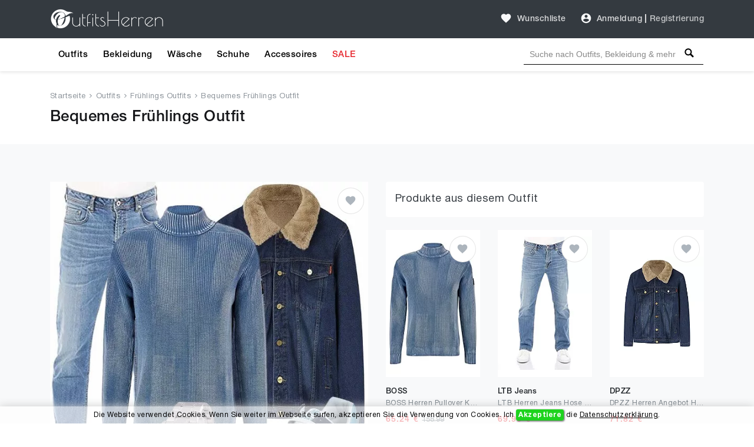

--- FILE ---
content_type: text/html; charset=UTF-8
request_url: https://outfitsherren.de/outfit/fruehlings-bequemes-fruehlings-outfit-1033
body_size: 11242
content:
<!DOCTYPE html>
<html lang="de">
<head>
    <meta charset="UTF-8" />
    <meta name="viewport" content="width=device-width, initial-scale=1" />
    <title>Bequemes Frühlings Outfit auf OutfitsHerren.de | Frühlings Outfits Herren</title>
    <meta name="description" content="Bequemes Bequemes Frühlings Outfit mit Pullover & Strickmode und Jeans für Männer. Modisch Frühlings Outfits für die Winter 2026 für Herren" />
        <link rel="alternate" hreflang="de-DE" href="https://outfitsherren.de/outfit/fruehlings-bequemes-fruehlings-outfit-1033">
    <link rel="alternate" hreflang="x-default" href="https://outfitsherren.de/outfit/fruehlings-bequemes-fruehlings-outfit-1033">
    
    <meta name="csrf-token" content="Ahs5VnRXtX1efO4WeobwKsHNq4mr4LfmLAQrD24t" />
    
    
    <meta name="author" content="OutfitsHerren.de" />
    <meta name="copyright" content="OutfitsHerren.de" />
    <meta property="og:locale" content="de_DE" />
    <meta property="og:url" content="https://outfitsherren.de/outfit/fruehlings-bequemes-fruehlings-outfit-1033" />
    <meta property="og:type" content="product" />
    <meta property="og:site_name" content="OutfitsHerren" />
    <meta property="og:title" content="Bequemes Frühlings Outfit auf OutfitsHerren.de | Frühlings Outfits Herren" />
    <meta property="og:description" content="Bequemes Bequemes Frühlings Outfit mit Pullover & Strickmode und Jeans für Männer. Modisch Frühlings Outfits für die Winter 2026 für Herren" />
    <meta property="og:image" content="https://outfitsherren.de/storage/outfits/1033/herren-fruehlings-bequemes-fruehlings-outfit-maenner-big.webp" />
    <meta property="og:image:alt" content="Bequemes Frühlings Outfit Herren Outfit" />
        
    <meta name="twitter:card" content="product" />
    <meta name="twitter:site" content="@outfitsherren" />
    <meta name="twitter:title" content="Bequemes Frühlings Outfit auf OutfitsHerren.de | Frühlings Outfits Herren" />
    <meta name="twitter:description" content="Bequemes Bequemes Frühlings Outfit mit Pullover & Strickmode und Jeans für Männer. Modisch Frühlings Outfits für die Winter 2026 für Herren" />
    <meta name="twitter:image" content="https://outfitsherren.de/storage/outfits/1033/herren-fruehlings-bequemes-fruehlings-outfit-maenner-big.webp" />
    <meta name="twitter:domain" content="https://outfitsherren.de" />
    
            <meta name="robots" content="index, follow" />        
        <meta name="wot-verification" content="c3e020d38ce0729dc2e4"/>
        <meta name="p:domain_verify" content="c325650f0b362c23c92c6056a3ba358a"/>
		<meta name="google-site-verification" content="4LeobK00ZP6PUXWBD24dGx0HXJT2YUv4zHhgda4BW6o" />


    <!-- Global site tag (gtag.js) - Google Analytics -->











        <!-- Google Optimize -->


	<!-- Facebook Pixel Code -->















	<!-- End Facebook Pixel Code -->

	                <!-- Yandex.Metrika counter -->
        
           
           
           

           
                
                
                
                
                
           
        
        <!-- /Yandex.Metrika counter -->
            
    <script type="application/ld+json">{
        "@context": "https://schema.org",
        "@type": "WebSite",
        "name": "OutfitsHerren",
        "url": "https://outfitsherren.de",
        "sameAs": [
          "https://www.facebook.com/OutfitsHerren",
          "https://www.pinterest.com/outfitsherren",
          "https://www.instagram.com/outfitsherren"
        ]
      }
    </script>

    <script type="application/ld+json">{
       "@context": "https://schema.org",
       "@type": "WebPage",
       "url": "https://outfitsherren.de/outfit/fruehlings-bequemes-fruehlings-outfit-1033",
       "name": "Bequemes Frühlings Outfit auf OutfitsHerren.de | Frühlings Outfits Herren",
       "description": "Bequemes Bequemes Frühlings Outfit mit Pullover & Strickmode und Jeans für Männer. Modisch Frühlings Outfits für die Winter 2026 für Herren"
      }</script>

    <script type="application/ld+json">{
            "@context": "https://schema.org",
            "@type": "BreadcrumbList",
            "name": "BreadcrumbList",
            "itemListElement": [{"@type":"ListItem","position":1,"item":"https://outfitsherren.de","name":"Startseite"},{"@type":"ListItem","position":2,"item":"https://outfitsherren.de/outfits","name":"Outfits"},{"@type":"ListItem","position":3,"item":"https://outfitsherren.de/outfits/fruehlings","name":"Frühlings Outfits"},{"@type":"ListItem","position":4,"item":"https://outfitsherren.de/outfit/fruehlings-bequemes-fruehlings-outfit-1033","name":"Bequemes Frühlings Outfit"}]
          }</script>    <script type="application/ld+json">
      {"@context":"https://schema.org","@type":"Product","category":"Frühlings Outfits","url":"https://outfitsherren.de/outfit/fruehlings-bequemes-fruehlings-outfit-1033","description":"Bequemes Bequemes Frühlings Outfit mit Pullover & Strickmode und Jeans für Männer. Modisch Frühlings Outfits für die Winter 2026 für Herren","sku":1033,"name":"Bequemes Frühlings Outfit","image":"https://outfitsherren.de/storage/outfits/1033/herren-fruehlings-bequemes-fruehlings-outfit-maenner-big.webp","brand":{"@type":"Brand","name":"OutfitsHerren.de"},"offers":{"@type":"Offer","availability":"https://schema.org/InStock","itemCondition":"https://schema.org/NewCondition","price":"461.93","priceCurrency":"EUR","priceValidUntil":"2026-03-19","url":"https://outfitsherren.de/outfit/fruehlings-bequemes-fruehlings-outfit-1033"},"aggregateRating":{"@type":"aggregateRating","ratingValue":5,"ratingCount":1}}
    </script>    
    <link href="https://outfitsherren.de/outfit/fruehlings-bequemes-fruehlings-outfit-1033" rel="canonical">
    
    <link rel="icon" type="image/ico" sizes="32x32" href="https://outfitsherren.de/images/favicon.ico?v=1.0.4.112">
	<link rel="apple-touch-icon" href="https://outfitsherren.de/images/favicon.ico?v=1.0.4.112">
    
    <link href="https://outfitsherren.de/css/fonts.css?v=1.0.4.112" rel="stylesheet">
    
        <link href="https://outfitsherren.de/css/outfit/outfit.css?v=1.0.4.112" rel="stylesheet">


    
<script async src="https://pagead2.googlesyndication.com/pagead/js/adsbygoogle.js?client=ca-pub-3341093380697890" crossorigin="anonymous" type="2001f57c88aead6cc54729ae-text/javascript"></script>
     
     <!-- Google tag (gtag.js) -->
<script async src="https://www.googletagmanager.com/gtag/js?id=G-H28KNDF2EF" type="2001f57c88aead6cc54729ae-text/javascript">
</script>
<script type="2001f57c88aead6cc54729ae-text/javascript">
  window.dataLayer = window.dataLayer || [];
  function gtag(){dataLayer.push(arguments);}
  gtag('js', new Date());

  gtag('config', 'G-H28KNDF2EF');
</script>
     
</head>
<body>
    <!-- Google Tag Manager (noscript) -->

    <!-- End Google Tag Manager (noscript) -->
    <header id="header">
        <div id="mobile-header">
    <div class="header navbar navbar-expand-md navbar-light">
        <div class="container">
            <span class="shadow-sm p-1 cursor-pointer" onclick="if (!window.__cfRLUnblockHandlers) return false; openNav('left')" data-cf-modified-2001f57c88aead6cc54729ae-=""><svg
                        style="fill: rgba(255,255,255,0.8);" xmlns="http://www.w3.org/2000/svg" width="24" height="24"
                        viewBox="0 0 24 24"><path d="M0 0h24v24H0z" fill="none"/><path
                            d="M3 18h18v-2H3v2zm0-5h18v-2H3v2zm0-7v2h18V6H3z"/></svg>
            </span>

            <a class="navbar-brand" href="https://outfitsherren.de">
                <img src="https://outfitsherren.de/images/logo-white.png?v=1.0.4.112" height="30" width="166" alt="Outfits Herren Logo">
            </a>

            <div>
                <span class="shadow-sm p-1 cursor-pointer" id="open-close-mobile-search">
                    <svg xmlns="http://www.w3.org/2000/svg" x="0px" y="0px" width="20" height="20" viewBox="-1061 -334 2304 2304" class="text-color-80 mm-icon mm-icon--magnifier" style="
                        fill: #fff;
                    ">
                    <path class="mm-fill" d="M1163.6,1597.2l-564.4-564.4C679.8,901.2,728.6,748,728.6,582.2c0-480.4-389.7-870-870-870c-480.4,0-870,389.6-870,870 c0,480.3,389.6,870,870,870c165.7,0,319-48.8,450.6-129.1l564.4,564.1c39.6,39.6,105.3,39.4,145,0l145-145 C1203.2,1702.5,1203.2,1636.8,1163.6,1597.2z M-141.4,1162.2c-320.3,0-580-259.7-580-580s259.7-580,580-580s580,259.7,580,580 S178.9,1162.2-141.4,1162.2z"></path>
                    </svg>
                </span>
                <span class="shadow-sm p-1 cursor-pointer" onclick="if (!window.__cfRLUnblockHandlers) return false; openNav('right')" data-cf-modified-2001f57c88aead6cc54729ae-=""><svg
                            class="gray-100" xmlns="http://www.w3.org/2000/svg"
                            width="24" height="24" viewBox="0 0 24 24">
                                                <path d="M12 2C6.48 2 2 6.48 2 12s4.48 10 10 10 10-4.48 10-10S17.52 2 12 2zm0 3c1.66 0 3 1.34 3 3s-1.34 3-3 3-3-1.34-3-3 1.34-3 3-3zm0 14.2c-2.5 0-4.71-1.28-6-3.22.03-1.99 4-3.08 6-3.08 1.99 0 5.97 1.09 6 3.08-1.29 1.94-3.5 3.22-6 3.22z"/>
                                                <path d="M0 0h24v24H0z" fill="none"/>
                                            </svg>
                </span>

                <div id="search-mobile-header-bottom-content">
                    <input name="keywords" type="text" id="header-search-input-mobile" placeholder="Suche nach Outfits, Bekleidung &amp; mehr">
                    <div id="search-bar-icon-mobile" class="hover-search-icon">
                        <svg xmlns="http://www.w3.org/2000/svg" x="0px" y="0px" width="22" height="22" viewBox="-1061 -334 2304 2304" class="text-color-80 mm-icon mm-icon--magnifier">
                            <path class="mm-fill" d="M1163.6,1597.2l-564.4-564.4C679.8,901.2,728.6,748,728.6,582.2c0-480.4-389.7-870-870-870c-480.4,0-870,389.6-870,870 c0,480.3,389.6,870,870,870c165.7,0,319-48.8,450.6-129.1l564.4,564.1c39.6,39.6,105.3,39.4,145,0l145-145 C1203.2,1702.5,1203.2,1636.8,1163.6,1597.2z M-141.4,1162.2c-320.3,0-580-259.7-580-580s259.7-580,580-580s580,259.7,580,580 S178.9,1162.2-141.4,1162.2z"></path>
                        </svg>
                    </div>
                </div>
            </div>

        </div>
    </div>

    
    <nav class="side-left sidenav-menu">
        <div class="bg-indigo searchbox">




            <span class="closebtn" onclick="if (!window.__cfRLUnblockHandlers) return false; closeNav('left')" data-cf-modified-2001f57c88aead6cc54729ae-="">&times;</span>
        </div>

        <ul class="list-unstyled components">
            <li>
                <a href="https://outfitsherren.de/outfits">Outfits</a>
            </li>
            <li>
                <a href="https://outfitsherren.de/bekleidung-herren">Bekleidung</a>
            </li>
            <li>
                <a href="https://outfitsherren.de/bekleidung-herren/unterwaesche-bademaentel">Wäsche</a>
            </li>
            <li>
                <a href="https://outfitsherren.de/bekleidung-herren/schuhe">Schuhe</a>
            </li>
            <li>
                <a href="https://outfitsherren.de/bekleidung-herren/accessoires">Accessoires</a>
            </li>
            <li>
                <a href="https://outfitsherren.de/sale-bekleidung-herren" class="text-red">SALE</a>
            </li>
            
                
            



        </ul>
    </nav>
    

    
    <nav class="side-right sidenav-menu">
        <div class="bg-indigo searchbox">
            <span class="closebtn" onclick="if (!window.__cfRLUnblockHandlers) return false; closeNav('right')" data-cf-modified-2001f57c88aead6cc54729ae-="">&times;</span>
                    </div>

                    <div class="mobile-not-auth">
                <a href="https://outfitsherren.de/login">
                    <span>Anmeldung</span>
                    <svg style="fill:rgba(0,0,0,.7);float: right;"
                         xmlns="http://www.w3.org/2000/svg" width="20" height="20" viewBox="0 0 24 24">
                        <path d="M12 2C6.48 2 2 6.48 2 12s4.48 10 10 10 10-4.48 10-10S17.52 2 12 2zm0 3c1.66 0 3 1.34 3 3s-1.34 3-3 3-3-1.34-3-3 1.34-3 3-3zm0 14.2c-2.5 0-4.71-1.28-6-3.22.03-1.99 4-3.08 6-3.08 1.99 0 5.97 1.09 6 3.08-1.29 1.94-3.5 3.22-6 3.22z"></path>
                        <path d="M0 0h24v24H0z" fill="none"></path>
                    </svg>
                </a>
                <a href="https://outfitsherren.de/register">
                    <span>Registrierung</span>
                    <svg style="fill:rgba(0,0,0,.7);float: right;"
                         xmlns="http://www.w3.org/2000/svg" width="20" height="20" viewBox="0 0 24 24">
                        <path fill="none" d="M0 0h24v24H0V0z"/>
                        <path d="M3 17.25V21h3.75L17.81 9.94l-3.75-3.75L3 17.25zM5.92 19H5v-.92l9.06-9.06.92.92L5.92 19zM20.71 5.63l-2.34-2.34c-.2-.2-.45-.29-.71-.29s-.51.1-.7.29l-1.83 1.83 3.75 3.75 1.83-1.83c.39-.39.39-1.02 0-1.41z"/>
                    </svg>
                </a>
            </div>
                </nav>
    

    <div id="overlay"></div>
</div>



<div id="desktop-header">
    
    <nav class="header navbar navbar-expand-md navbar-light">
        <div class="container">
            <a class="navbar-brand" href="https://outfitsherren.de">
                <img src="https://outfitsherren.de/images/logo-white.png?v=1.0.4.112" height="35" width="194" alt="Outfits Herren Logo">
            </a>




            <a class="ml-auto pl-4 text-white-80 font-weight-500 text-decoration-none hover-text-white"
               href="https://outfitsherren.de/login"><svg class="wishlist" id="favorite_icon_227" xmlns="http://www.w3.org/2000/svg" width="20" height="20" viewBox="0 0 24 24">
                    <path d="M0 0h24v24H0z" fill="none"></path><path d="M12 21.35l-1.45-1.32C5.4 15.36 2 12.28 2 8.5 2 5.42 4.42 3 7.5 3c1.74 0 3.41.81 4.5 2.09C13.09 3.81 14.76 3 16.5 3 19.58 3 22 5.42 22 8.5c0 3.78-3.4 6.86-8.55 11.54L12 21.35z"></path></svg>
                <span class="pl-1">Wunschliste</span></a>

            
            <div class="pl-4">
                <ul class="navbar-nav">
                    
                                            <li class="nav-item pr-1">
                            <div class="nav-link pr-0 pl-0">
                                <svg class="auth-svg" xmlns="http://www.w3.org/2000/svg" width="20"
                                     height="20" viewBox="0 0 24 24">
                                    <path d="M12 2C6.48 2 2 6.48 2 12s4.48 10 10 10 10-4.48 10-10S17.52 2 12 2zm0 3c1.66 0 3 1.34 3 3s-1.34 3-3 3-3-1.34-3-3 1.34-3 3-3zm0 14.2c-2.5 0-4.71-1.28-6-3.22.03-1.99 4-3.08 6-3.08 1.99 0 5.97 1.09 6 3.08-1.29 1.94-3.5 3.22-6 3.22z"/>
                                    <path d="M0 0h24v24H0z" fill="none"/>
                                </svg>
                            </div>
                        </li>
                        <li class="nav-item pl-0">
                            <a class="nav-link text-white-80 font-weight-500 pr-1 pl-1"
                               href="https://outfitsherren.de/login">Anmeldung</a>
                        </li>
                                                    <li class="nav-item">
                                <span class="text-white-80 nav-link no-hover font-weight-bold pl-0 pr-0">|</span>
                            </li>
                            <li class="nav-item">
                                <a class="nav-link text-white-70 font-weight-500 pl-1 pr-0"
                                   href="https://outfitsherren.de/register">Registrierung</a>
                            </li>
                                                                </ul>
            </div>
        </div>
    </nav>
    

    
    <div class="menu-nav">
        <nav class="container navbar navbar-expand navbar-dark navbar-laravel">
            
            <ul class="navbar-nav mr-auto">
                <li class="pointer nav-item">
                    <a class="nav-link" href="https://outfitsherren.de/outfits">Outfits</a>
                </li>
                <li class="pointer nav-item">
                    <a class="nav-link" href="https://outfitsherren.de/bekleidung-herren">Bekleidung</a>
                </li>
                <li class="pointer nav-item">
                    <a class="nav-link" href="https://outfitsherren.de/bekleidung-herren/unterwaesche-bademaentel">Wäsche</a>
                </li>
                <li class="pointer nav-item">
                    <a class="nav-link" href="https://outfitsherren.de/bekleidung-herren/schuhe">Schuhe</a>
                </li>
                <li class="pointer nav-item">
                    <a class="nav-link" href="https://outfitsherren.de/bekleidung-herren/accessoires">Accessoires</a>
                </li>
                <li class="pointer nav-item">
                    <a class="nav-link text-red" href="https://outfitsherren.de/sale-bekleidung-herren">SALE</a>
                </li>
                
                    
                



            </ul>
            

            
            <div class="search-bar">
                <input name="keywords" type="text" id="header-search-input"
                       placeholder="Suche nach Outfits, Bekleidung & mehr"
                       >
                <div id="search-bar-icon" class="hover-search-icon">
                    <svg style="fill: rgba(0,0,0,1); cursor: pointer;" xmlns="http://www.w3.org/2000/svg" x="0px"
                         y="0px" width="16" height="16" viewBox="-1061 -334 2304 2304"
                         class="mm-icon mm-icon--magnifier">
                        <path class="mm-fill"
                              d="M1163.6,1597.2l-564.4-564.4C679.8,901.2,728.6,748,728.6,582.2c0-480.4-389.7-870-870-870c-480.4,0-870,389.6-870,870 c0,480.3,389.6,870,870,870c165.7,0,319-48.8,450.6-129.1l564.4,564.1c39.6,39.6,105.3,39.4,145,0l145-145 C1203.2,1702.5,1203.2,1636.8,1163.6,1597.2z M-141.4,1162.2c-320.3,0-580-259.7-580-580s259.7-580,580-580s580,259.7,580,580 S178.9,1162.2-141.4,1162.2z"></path>
                    </svg>
                </div>
            </div>
        </nav>
    </div>
    
</div>
    </header>
    <main id="body">
            
    <div class="jumbotron-bg jumbotron">
        <div class="container">
                            <nav class="breadcrumbs mb-2">
                                            <a href="https://outfitsherren.de">Startseite</a>
                        <span><svg xmlns="http://www.w3.org/2000/svg"
                                                                          fill="#8e959c" width="8" height="8"
                                                                          viewBox="0 0 24 24"><path
                                        d="M5.88 4.12L13.76 12l-7.88 7.88L8 22l10-10L8 2z"/><path fill="none"
                                                                                                  d="M0 0h24v24H0z"/></svg></span>                                             <a href="https://outfitsherren.de/outfits">Outfits</a>
                        <span><svg xmlns="http://www.w3.org/2000/svg"
                                                                          fill="#8e959c" width="8" height="8"
                                                                          viewBox="0 0 24 24"><path
                                        d="M5.88 4.12L13.76 12l-7.88 7.88L8 22l10-10L8 2z"/><path fill="none"
                                                                                                  d="M0 0h24v24H0z"/></svg></span>                                             <a href="https://outfitsherren.de/outfits/fruehlings">Frühlings Outfits</a>
                        <span><svg xmlns="http://www.w3.org/2000/svg"
                                                                          fill="#8e959c" width="8" height="8"
                                                                          viewBox="0 0 24 24"><path
                                        d="M5.88 4.12L13.76 12l-7.88 7.88L8 22l10-10L8 2z"/><path fill="none"
                                                                                                  d="M0 0h24v24H0z"/></svg></span>                                             <a href="https://outfitsherren.de/outfit/fruehlings-bequemes-fruehlings-outfit-1033">Bequemes Frühlings Outfit</a>
                                                            </nav>
            
            <h1 class="mb-0">Bequemes Frühlings Outfit</h1>
        </div>
    </div>
    

    <div class="bg-gray-100">
            
            <div class="js-error-messages container pt-4 pr-3 display-none">
                <div class="col-md-11 alert alert-danger mb-0 fs-14"></div>
            </div>
                                                

            <div class="container section-paddings">
                <div class="row">
                    
                    <div class="col-lg-6 content-bar">
                        <div class="product-grid mb-0">
    <div class="product-image big-img">
        














                <img fetchpriority="high" src="https://outfitsherren.de/storage/outfits/1033/herren-fruehlings-bequemes-fruehlings-outfit-maenner-big.webp" alt="Frühlings Outfits Bequemes Frühlings Outfit">

        
        <ul class="social">
            <li>
                                    <a href="https://outfitsherren.de/login" class="text-secondary"
                       title="Zur Wunschliste Hinzufügen">
                        <svg id="favorite_product_icon_1033"
                             xmlns="http://www.w3.org/2000/svg" width="20" height="20"
                             viewBox="0 0 24 24">
                            <path d="M0 0h24v24H0z" fill="none"/>
                            <path d="M12 21.35l-1.45-1.32C5.4 15.36 2 12.28 2 8.5 2 5.42 4.42 3 7.5 3c1.74 0 3.41.81 4.5 2.09C13.09 3.81 14.76 3 16.5 3 19.58 3 22 5.42 22 8.5c0 3.78-3.4 6.86-8.55 11.54L12 21.35z"/>
                        </svg>
                    </a>
                                </li>
        </ul>
    </div>
</div>


<div class="card border-0">
    <div class="card-body">
        <div class="row">
            <div class="col-8 text-left product-share pr-0">
                <span class="text-dark font-weight-500 fs-15">Teilen </span>
                <a title="Facebook Share" rel="nofollow" class="p-0" href="https://www.facebook.com/sharer/sharer.php?u=https://outfitsherren.de/outfit/fruehlings-bequemes-fruehlings-outfit-1033&source=OutfitsHerren.de" target="popup" onclick="if (!window.__cfRLUnblockHandlers) return false; window.open('https://www.facebook.com/sharer/sharer.php?u=https://outfitsherren.de/outfit/fruehlings-bequemes-fruehlings-outfit-1033&source=OutfitsHerren.de','popup','width=600,height=600,scrollbars=no,resizable=no'); return false;" data-cf-modified-2001f57c88aead6cc54729ae-="">
                    <svg xmlns="http://www.w3.org/2000/svg" width="22" height="22" viewBox="0 0 24 24">
                        <path d="M12 0c-6.627 0-12 5.373-12 12s5.373 12 12 12 12-5.373 12-12-5.373-12-12-12zm3 8h-1.35c-.538 0-.65.221-.65.778v1.222h2l-.209 2h-1.791v7h-3v-7h-2v-2h2v-2.308c0-1.769.931-2.692 3.029-2.692h1.971v3z"/>
                    </svg>
                </a>
                <a title="Pinterest Share" rel="nofollow" class="p-0" href="https://pinterest.com/pin/create/button/?url=https://outfitsherren.de/outfit/fruehlings-bequemes-fruehlings-outfit-1033&media=https://outfitsherren.de/storage/outfits/1033/herren-fruehlings-bequemes-fruehlings-outfit-maenner-big.webp&description=Bequemes+Bequemes+Fr%C3%BChlings+Outfit+mit+Pullover+%26+Strickmode+und+Jeans+f%C3%BCr+M%C3%A4nner.+Modisch+Fr%C3%BChlings+Outfits+f%C3%BCr+die+Winter+2026+f%C3%BCr+Herren&source=OutfitsHerren.de" target="popup" onclick="if (!window.__cfRLUnblockHandlers) return false; window.open('http://pinterest.com/pin/create/button/?url=https://outfitsherren.de/outfit/fruehlings-bequemes-fruehlings-outfit-1033&media=https://outfitsherren.de/storage/outfits/1033/herren-fruehlings-bequemes-fruehlings-outfit-maenner-big.webp&description=Bequemes+Bequemes+Fr%C3%BChlings+Outfit+mit+Pullover+%26+Strickmode+und+Jeans+f%C3%BCr+M%C3%A4nner.+Modisch+Fr%C3%BChlings+Outfits+f%C3%BCr+die+Winter+2026+f%C3%BCr+Herren&source=OutfitsHerren.de','popup','width=600,height=600,scrollbars=no,resizable=no'); return false;" data-cf-modified-2001f57c88aead6cc54729ae-="">
                    <svg xmlns="http://www.w3.org/2000/svg" width="22" height="22" viewBox="0 0 24 24">
                        <path d="M12 0c-6.627 0-12 5.373-12 12s5.373 12 12 12 12-5.373 12-12-5.373-12-12-12zm0 19c-.721 0-1.418-.109-2.073-.312.286-.465.713-1.227.87-1.835l.437-1.664c.229.436.895.804 1.604.804 2.111 0 3.633-1.941 3.633-4.354 0-2.312-1.888-4.042-4.316-4.042-3.021 0-4.625 2.027-4.625 4.235 0 1.027.547 2.305 1.422 2.712.132.062.203.034.234-.094l.193-.793c.017-.071.009-.132-.049-.202-.288-.35-.521-.995-.521-1.597 0-1.544 1.169-3.038 3.161-3.038 1.72 0 2.924 1.172 2.924 2.848 0 1.894-.957 3.205-2.201 3.205-.687 0-1.201-.568-1.036-1.265.197-.833.58-1.73.58-2.331 0-.537-.288-.986-.886-.986-.702 0-1.268.727-1.268 1.7 0 .621.211 1.04.211 1.04s-.694 2.934-.821 3.479c-.142.605-.086 1.454-.025 2.008-2.603-1.02-4.448-3.553-4.448-6.518 0-3.866 3.135-7 7-7s7 3.134 7 7-3.135 7-7 7z"/>
                    </svg>
                </a>
                <a title="Twitter Share" rel="nofollow" class="p-0" href="https://twitter.com/intent/tweet?url=https://outfitsherren.de/outfit/fruehlings-bequemes-fruehlings-outfit-1033&text=Bequemes+Bequemes+Fr%C3%BChlings+Outfit+mit+Pullover+%26+Strickmode+und+Jeans+f%C3%BCr+M%C3%A4nner.+Modisch+Fr%C3%BChlings+Outfits+f%C3%BCr+die+Winter+2026+f%C3%BCr+Herren+&source=OutfitsHerren.de" target="popup" onclick="if (!window.__cfRLUnblockHandlers) return false; window.open('https://twitter.com/intent/tweet?url=https://outfitsherren.de/outfit/fruehlings-bequemes-fruehlings-outfit-1033&text=Bequemes+Bequemes+Fr%C3%BChlings+Outfit+mit+Pullover+%26+Strickmode+und+Jeans+f%C3%BCr+M%C3%A4nner.+Modisch+Fr%C3%BChlings+Outfits+f%C3%BCr+die+Winter+2026+f%C3%BCr+Herren+&source=OutfitsHerren.de','popup','width=600,height=600,scrollbars=no,resizable=no'); return false;" data-cf-modified-2001f57c88aead6cc54729ae-="">
                    <svg xmlns="http://www.w3.org/2000/svg" width="22" height="22" viewBox="0 0 24 24">
                        <path d="M12 0c-6.627 0-12 5.373-12 12s5.373 12 12 12 12-5.373 12-12-5.373-12-12-12zm6.066 9.645c.183 4.04-2.83 8.544-8.164 8.544-1.622 0-3.131-.476-4.402-1.291 1.524.18 3.045-.244 4.252-1.189-1.256-.023-2.317-.854-2.684-1.995.451.086.895.061 1.298-.049-1.381-.278-2.335-1.522-2.304-2.853.388.215.83.344 1.301.359-1.279-.855-1.641-2.544-.889-3.835 1.416 1.738 3.533 2.881 5.92 3.001-.419-1.796.944-3.527 2.799-3.527.825 0 1.572.349 2.096.907.654-.128 1.27-.368 1.824-.697-.215.671-.67 1.233-1.263 1.589.581-.07 1.135-.224 1.649-.453-.384.578-.87 1.084-1.433 1.489z"/>
                    </svg>
                </a>
                <a title="WhatsApp Share" rel="nofollow" class="p-0 show-on-mobile" href="whatsapp://send?text=Bequemes+Fr%C3%BChlings+Outfit bei OutfitsHerren.de: https://outfitsherren.de/outfit/fruehlings-bequemes-fruehlings-outfit-1033">
                    <svg xmlns="http://www.w3.org/2000/svg" width="22" height="22" viewBox="0 0 24 24"><path d="M12.031 6.172c-3.181 0-5.767 2.586-5.768 5.766-.001 1.298.38 2.27 1.019 3.287l-.582 2.128 2.182-.573c.978.58 1.911.928 3.145.929 3.178 0 5.767-2.587 5.768-5.766.001-3.187-2.575-5.77-5.764-5.771zm3.392 8.244c-.144.405-.837.774-1.17.824-.299.045-.677.063-1.092-.069-.252-.08-.575-.187-.988-.365-1.739-.751-2.874-2.502-2.961-2.617-.087-.116-.708-.94-.708-1.793s.448-1.273.607-1.446c.159-.173.346-.217.462-.217l.332.006c.106.005.249-.04.39.298.144.347.491 1.2.534 1.287.043.087.072.188.014.304-.058.116-.087.188-.173.289l-.26.304c-.087.086-.177.18-.076.354.101.174.449.741.964 1.201.662.591 1.221.774 1.394.86s.274.072.376-.043c.101-.116.433-.506.549-.68.116-.173.231-.145.39-.087s1.011.477 1.184.564.289.13.332.202c.045.072.045.419-.1.824zm-3.423-14.416c-6.627 0-12 5.373-12 12s5.373 12 12 12 12-5.373 12-12-5.373-12-12-12zm.029 18.88c-1.161 0-2.305-.292-3.318-.844l-3.677.964.984-3.595c-.607-1.052-.927-2.246-.926-3.468.001-3.825 3.113-6.937 6.937-6.937 1.856.001 3.598.723 4.907 2.034 1.31 1.311 2.031 3.054 2.03 4.908-.001 3.825-3.113 6.938-6.937 6.938z"/></svg>
                </a>
                <a title="Facebook Messenger Share" rel="nofollow" class="p-0 show-on-mobile" href="fb-messenger://share/?link=https://outfitsherren.de/outfit/fruehlings-bequemes-fruehlings-outfit-1033">
                    <svg width="22" height="22" viewBox="0 0 24 24" xmlns="http://www.w3.org/2000/svg" fill-rule="evenodd" clip-rule="evenodd"><path d="M12 0c-6.626 0-12 5.372-12 12 0 6.627 5.374 12 12 12 6.627 0 12-5.373 12-12 0-6.628-5.373-12-12-12zm0 5.5c-3.866 0-7 2.902-7 6.481 0 2.04 1.018 3.86 2.609 5.048v2.471l2.383-1.308c.636.176 1.31.271 2.008.271 3.866 0 7-2.902 7-6.482 0-3.579-3.134-6.481-7-6.481zm.696 8.728l-1.783-1.901-3.478 1.901 3.826-4.061 1.826 1.901 3.435-1.901-3.826 4.061z"/></svg>
                </a>
            </div>



        </div>
    </div>
</div>



    <br/>
    <div class="card border-0">
        <div class="card-body">
                            <div class="row">
                    <div class="col-12 text-left product-share pr-0 fs-15">
                        <p class="m-0 p-0"><span class="text-dark font-weight-500">Marken: </span>
                                                                                                                        <a href="https://outfitsherren.de/suche/Boss">Boss, </a>
                                                                                            <a href="https://outfitsherren.de/suche/Ltb%20jeans">Ltb jeans, </a>
                                                                                            <a href="https://outfitsherren.de/suche/Dpzz">Dpzz, </a>
                                                                                            <a href="https://outfitsherren.de/suche/New%20balance">New balance, </a>
                                                                                            <a href="https://outfitsherren.de/suche/Seiko">Seiko, </a>
                                                                                            <a href="https://outfitsherren.de/suche/Anthoni%20crown">Anthoni crown</a>
                                                        
                            
                            
                        </p>
                    </div>
                </div>
                                </div>
    </div>




































































































































                    </div>
                    

                    
                    <div class="col-lg-6 side-bar">
                        <div class="card border-0">
    <div class="card-body">
        <p class="fs-18 m-0">Produkte aus diesem Outfit</p>
    </div>
</div>

<br/>

<div class="row product-content-grid products-track">
                        <div class="col-lg-4 col-md-4 col-sm-6 product-grid">
                <div class="product-image product-sidebar" data-product-id="4153" data-shop-product-id="B09R535ZVR" data-shop-id="1">
                                            <a href="https://outfitsherren.de/go/boss-herren-pullover-katreat-B09R535ZVR" rel="noopener nofollow" target="_blank">
                            <img alt="BOSS  BOSS Herren Pullover Katreat"
                                 class="lazyload"
                                 data-src="https://outfitsherren.de/storage/products/4153/boss-herren-pullover-katreat-maenner-th.webp"
                                 src="[data-uri]">
                        </a>
                                        <ul class="social">
                        <li>
                                                            <a href="https://outfitsherren.de/login" class="text-secondary"
                                   title="Zur Wunschliste Hinzufügen">
                                    <svg id="favorite_product_icon_4153"
                                         xmlns="http://www.w3.org/2000/svg" width="20" height="20"
                                         viewBox="0 0 24 24">
                                        <path d="M0 0h24v24H0z" fill="none"/>
                                        <path d="M12 21.35l-1.45-1.32C5.4 15.36 2 12.28 2 8.5 2 5.42 4.42 3 7.5 3c1.74 0 3.41.81 4.5 2.09C13.09 3.81 14.76 3 16.5 3 19.58 3 22 5.42 22 8.5c0 3.78-3.4 6.86-8.55 11.54L12 21.35z"/>
                                    </svg>
                                </a>
                                                    </li>







                                            </ul>
                </div>
                <div class="product-content" data-product-id="4153" data-shop-product-id="B09R535ZVR" data-shop-id="1">
                    <a href="https://outfitsherren.de/go/boss-herren-pullover-katreat-B09R535ZVR" target="_blank" rel="noopener nofollow">
                        <p class="brand">BOSS</p>
                        <p class="title">BOSS Herren Pullover Katreat</p>

                                                    <div class="price-content mt-2 mb-2">
                                <span class="price">65.24</span>
                                <span class="price">€ <span> 158.99</span></span>

                            </div>
                        
                        <p class="fs-12 gray-550 font-italic">Amazon</p>
                    </a>
                </div>
            </div>
                    <div class="col-lg-4 col-md-4 col-sm-6 product-grid">
                <div class="product-image product-sidebar" data-product-id="4154" data-shop-product-id="B0B8Z6LD2G" data-shop-id="1">
                                            <a href="https://outfitsherren.de/go/ltb-herren-jeans-hose-paulx-straight-fit-jeanshose-basic-baumwolle-denim-stretch-blau-w-B0B8Z6LD2G" rel="noopener nofollow" target="_blank">
                            <img alt="LTB Jeans  LTB Herren Jeans Hose PaulX Straight Fit Jeanshose Basic Baumwolle Denim Stretch Blau w28 w29 w30 w31 w32 w33 w34 w36 w38 w40"
                                 class="lazyload"
                                 data-src="https://outfitsherren.de/storage/products/4154/ltb-herren-jeans-hose-paulx-straight-fit-jeanshose-basic-baumwolle-denim-stretch-blau-w-maenner-th.webp"
                                 src="[data-uri]">
                        </a>
                                        <ul class="social">
                        <li>
                                                            <a href="https://outfitsherren.de/login" class="text-secondary"
                                   title="Zur Wunschliste Hinzufügen">
                                    <svg id="favorite_product_icon_4154"
                                         xmlns="http://www.w3.org/2000/svg" width="20" height="20"
                                         viewBox="0 0 24 24">
                                        <path d="M0 0h24v24H0z" fill="none"/>
                                        <path d="M12 21.35l-1.45-1.32C5.4 15.36 2 12.28 2 8.5 2 5.42 4.42 3 7.5 3c1.74 0 3.41.81 4.5 2.09C13.09 3.81 14.76 3 16.5 3 19.58 3 22 5.42 22 8.5c0 3.78-3.4 6.86-8.55 11.54L12 21.35z"/>
                                    </svg>
                                </a>
                                                    </li>







                                            </ul>
                </div>
                <div class="product-content" data-product-id="4154" data-shop-product-id="B0B8Z6LD2G" data-shop-id="1">
                    <a href="https://outfitsherren.de/go/ltb-herren-jeans-hose-paulx-straight-fit-jeanshose-basic-baumwolle-denim-stretch-blau-w-B0B8Z6LD2G" target="_blank" rel="noopener nofollow">
                        <p class="brand">LTB Jeans</p>
                        <p class="title">LTB Herren Jeans Hose PaulX Straight Fit Jeanshose Basic Baumwolle Denim Stretch Blau w28 w29 w30 w31 w32 w33 w34 w36 w38 w40</p>

                                                    <div class="price-content mt-2 mb-2">
                                <span class="price">69.95</span>
                                <span class="price">€ </span>

                            </div>
                        
                        <p class="fs-12 gray-550 font-italic">Amazon</p>
                    </a>
                </div>
            </div>
                    <div class="col-lg-4 col-md-4 col-sm-6 product-grid">
                <div class="product-image product-sidebar" data-product-id="4155" data-shop-product-id="B0BMG3GLSL" data-shop-id="1">
                                            <a href="https://outfitsherren.de/go/dpzz-herren-angebot-herbst-und-winter-mode-laessig-knopf-reissverschluss-plus-samt-jeansjacke-jacke-top-bluse-wolljacke-B0BMG3GLSL" rel="noopener nofollow" target="_blank">
                            <img alt="DPZZ  DPZZ Herren Angebot Herren Herbst und Winter Mode Lässig Knopf Reißverschluss Plus Samt Jeansjacke Jacke Top Bluse Herren Wolljacke Winter"
                                 class="lazyload"
                                 data-src="https://outfitsherren.de/storage/products/4155/dpzz-herren-angebot-herbst-und-winter-mode-laessig-knopf-reissverschluss-plus-samt-jeansjacke-jacke-top-bluse-wolljacke-maenner-th.webp"
                                 src="[data-uri]">
                        </a>
                                        <ul class="social">
                        <li>
                                                            <a href="https://outfitsherren.de/login" class="text-secondary"
                                   title="Zur Wunschliste Hinzufügen">
                                    <svg id="favorite_product_icon_4155"
                                         xmlns="http://www.w3.org/2000/svg" width="20" height="20"
                                         viewBox="0 0 24 24">
                                        <path d="M0 0h24v24H0z" fill="none"/>
                                        <path d="M12 21.35l-1.45-1.32C5.4 15.36 2 12.28 2 8.5 2 5.42 4.42 3 7.5 3c1.74 0 3.41.81 4.5 2.09C13.09 3.81 14.76 3 16.5 3 19.58 3 22 5.42 22 8.5c0 3.78-3.4 6.86-8.55 11.54L12 21.35z"/>
                                    </svg>
                                </a>
                                                    </li>







                                            </ul>
                </div>
                <div class="product-content" data-product-id="4155" data-shop-product-id="B0BMG3GLSL" data-shop-id="1">
                    <a href="https://outfitsherren.de/go/dpzz-herren-angebot-herbst-und-winter-mode-laessig-knopf-reissverschluss-plus-samt-jeansjacke-jacke-top-bluse-wolljacke-B0BMG3GLSL" target="_blank" rel="noopener nofollow">
                        <p class="brand">DPZZ</p>
                        <p class="title">DPZZ Herren Angebot Herren Herbst und Winter Mode Lässig Knopf Reißverschluss Plus Samt Jeansjacke Jacke Top Bluse Herren Wolljacke Winter</p>

                                                    <div class="price-content mt-2 mb-2">
                                <span class="price">71.82</span>
                                <span class="price">€ </span>

                            </div>
                        
                        <p class="fs-12 gray-550 font-italic">Amazon</p>
                    </a>
                </div>
            </div>
                    <div class="col-lg-4 col-md-4 col-sm-6 product-grid">
                <div class="product-image product-sidebar" data-product-id="4156" data-shop-product-id="B09NNHHB56" data-shop-id="1">
                                            <a href="https://outfitsherren.de/go/new-balance-herren-sneakers-B09NNHHB56" rel="noopener nofollow" target="_blank">
                            <img alt="New Balance  New Balance Herren Sneakers"
                                 class="lazyload"
                                 data-src="https://outfitsherren.de/storage/products/4156/new-balance-herren-sneakers-maenner-th.webp"
                                 src="[data-uri]">
                        </a>
                                        <ul class="social">
                        <li>
                                                            <a href="https://outfitsherren.de/login" class="text-secondary"
                                   title="Zur Wunschliste Hinzufügen">
                                    <svg id="favorite_product_icon_4156"
                                         xmlns="http://www.w3.org/2000/svg" width="20" height="20"
                                         viewBox="0 0 24 24">
                                        <path d="M0 0h24v24H0z" fill="none"/>
                                        <path d="M12 21.35l-1.45-1.32C5.4 15.36 2 12.28 2 8.5 2 5.42 4.42 3 7.5 3c1.74 0 3.41.81 4.5 2.09C13.09 3.81 14.76 3 16.5 3 19.58 3 22 5.42 22 8.5c0 3.78-3.4 6.86-8.55 11.54L12 21.35z"/>
                                    </svg>
                                </a>
                                                    </li>







                                            </ul>
                </div>
                <div class="product-content" data-product-id="4156" data-shop-product-id="B09NNHHB56" data-shop-id="1">
                    <a href="https://outfitsherren.de/go/new-balance-herren-sneakers-B09NNHHB56" target="_blank" rel="noopener nofollow">
                        <p class="brand">New Balance</p>
                        <p class="title">New Balance Herren Sneakers</p>

                                                    <div class="price-content mt-2 mb-2">
                                <span class="price">68.00</span>
                                <span class="price">€ <span> 85.00</span></span>

                            </div>
                        
                        <p class="fs-12 gray-550 font-italic">Amazon</p>
                    </a>
                </div>
            </div>
                    <div class="col-lg-4 col-md-4 col-sm-6 product-grid">
                <div class="product-image product-sidebar" data-product-id="4157" data-shop-product-id="B008EWBQG8" data-shop-id="1">
                                            <a href="https://outfitsherren.de/go/seiko-herren-analog-automatik-uhr-mit-edelstahl-armband-snkl-k-B008EWBQG8" rel="noopener nofollow" target="_blank">
                            <img alt="Seiko  Seiko Herren Analog Automatik Uhr mit Edelstahl Armband SNKL43K1"
                                 class="lazyload"
                                 data-src="https://outfitsherren.de/storage/products/4157/seiko-herren-analog-automatik-uhr-mit-edelstahl-armband-snkl-k-maenner-th.webp"
                                 src="[data-uri]">
                        </a>
                                        <ul class="social">
                        <li>
                                                            <a href="https://outfitsherren.de/login" class="text-secondary"
                                   title="Zur Wunschliste Hinzufügen">
                                    <svg id="favorite_product_icon_4157"
                                         xmlns="http://www.w3.org/2000/svg" width="20" height="20"
                                         viewBox="0 0 24 24">
                                        <path d="M0 0h24v24H0z" fill="none"/>
                                        <path d="M12 21.35l-1.45-1.32C5.4 15.36 2 12.28 2 8.5 2 5.42 4.42 3 7.5 3c1.74 0 3.41.81 4.5 2.09C13.09 3.81 14.76 3 16.5 3 19.58 3 22 5.42 22 8.5c0 3.78-3.4 6.86-8.55 11.54L12 21.35z"/>
                                    </svg>
                                </a>
                                                    </li>







                                            </ul>
                </div>
                <div class="product-content" data-product-id="4157" data-shop-product-id="B008EWBQG8" data-shop-id="1">
                    <a href="https://outfitsherren.de/go/seiko-herren-analog-automatik-uhr-mit-edelstahl-armband-snkl-k-B008EWBQG8" target="_blank" rel="noopener nofollow">
                        <p class="brand">Seiko</p>
                        <p class="title">Seiko Herren Analog Automatik Uhr mit Edelstahl Armband SNKL43K1</p>

                                                    <div class="price-content mt-2 mb-2">
                                <span class="price">161.91</span>
                                <span class="price">€ </span>

                            </div>
                        
                        <p class="fs-12 gray-550 font-italic">Amazon</p>
                    </a>
                </div>
            </div>
                    <div class="col-lg-4 col-md-4 col-sm-6 product-grid">
                <div class="product-image product-sidebar" data-product-id="3525" data-shop-product-id="B08QB5TVXG" data-shop-id="1">
                                            <a href="https://outfitsherren.de/go/anthoni-crown-herren-lederguertel-guertel-B08QB5TVXG" rel="noopener nofollow" target="_blank">
                            <img alt="Anthoni Crown  Anthoni Crown Herren Ledergürtel Gürtel"
                                 class="lazyload"
                                 data-src="https://outfitsherren.de/storage/products/3525/anthoni-crown-herren-lederguertel-guertel-maenner-th.webp"
                                 src="[data-uri]">
                        </a>
                                        <ul class="social">
                        <li>
                                                            <a href="https://outfitsherren.de/login" class="text-secondary"
                                   title="Zur Wunschliste Hinzufügen">
                                    <svg id="favorite_product_icon_3525"
                                         xmlns="http://www.w3.org/2000/svg" width="20" height="20"
                                         viewBox="0 0 24 24">
                                        <path d="M0 0h24v24H0z" fill="none"/>
                                        <path d="M12 21.35l-1.45-1.32C5.4 15.36 2 12.28 2 8.5 2 5.42 4.42 3 7.5 3c1.74 0 3.41.81 4.5 2.09C13.09 3.81 14.76 3 16.5 3 19.58 3 22 5.42 22 8.5c0 3.78-3.4 6.86-8.55 11.54L12 21.35z"/>
                                    </svg>
                                </a>
                                                    </li>







                                            </ul>
                </div>
                <div class="product-content" data-product-id="3525" data-shop-product-id="B08QB5TVXG" data-shop-id="1">
                    <a href="https://outfitsherren.de/go/anthoni-crown-herren-lederguertel-guertel-B08QB5TVXG" target="_blank" rel="noopener nofollow">
                        <p class="brand">Anthoni Crown</p>
                        <p class="title">Anthoni Crown Herren Ledergürtel Gürtel</p>

                                                    <div class="price-content mt-2 mb-2">
                                <span class="price">25.01</span>
                                <span class="price">€ </span>

                            </div>
                        
                        <p class="fs-12 gray-550 font-italic">Amazon</p>
                    </a>
                </div>
            </div>
            </div>

<div class="card border-0">
    <div class="card-body">
        <p class="fs-20">Gesamtpreis: <span class="text-red">461.93 €</span></p>
    </div>
</div>


<input type="hidden" value="3525" id="product_id">                    </div>
                    
                </div>

                <div class="row">
                    <div class="col-12">

                        
                                                    <input type="hidden" id="similarCurrentPage" value="1">
                            <input type="hidden" id="similarPageCount" value="72">
                            <input type="hidden" id="outfitId" value="1033">
                            <input type="hidden" id="categoryId" value="3">
                                                            <input type="hidden" id="auth" value="false">
                            
                            <div class="mt-5">
                                <div class="bg-white p-3 mb-2">
                                    <p class="fs-22 font-weight-500 m-0">ÄHNLICHE PRODUKTE</p>
                                    <h2 class="fs-13 font-weight-400 m-0">HERREN FRÜHLINGS OUTFITS</h2>
                                </div>

                                <div class="row product-content-grid pt-3 related-outfits-content">






















































                                </div>
                            </div>
                            <div id="startSimilarPosition"></div>
                                            </div>
                    <div class="col-12 mt-5">
                        <p class="font-weight-500 mb-1">Fashion Shop Kategorien</p>
                        <a class="text-primary fs-14" href="https://outfitsherren.de/bekleidung-herren">Alle Bekleidung</a>&nbsp;|&nbsp;
                        <a class="text-primary fs-14" href="https://outfitsherren.de/bekleidung-herren/accessoires">Accessoires</a>&nbsp;|&nbsp;
                        <a class="text-primary fs-14" href="https://outfitsherren.de/bekleidung-herren/jacken-westen">Jacken &amp; Westen</a>&nbsp;|&nbsp;
                        <a class="text-primary fs-14" href="https://outfitsherren.de/bekleidung-herren/maentel">Mäntel</a>&nbsp;|&nbsp;
                        <a class="text-primary fs-14" href="https://outfitsherren.de/bekleidung-herren/kostueme-blazer">Kostüme &amp; Blazer</a>&nbsp;|&nbsp;
                        <a class="text-primary fs-14" href="https://outfitsherren.de/bekleidung-herren/jeans">Jeans</a>&nbsp;|&nbsp;
                        <a class="text-primary fs-14" href="https://outfitsherren.de/bekleidung-herren/hosen">Hosen</a>&nbsp;|&nbsp;
                        <a class="text-primary fs-14" href="https://outfitsherren.de/bekleidung-herren/shorts">Shorts</a>&nbsp;|&nbsp;
                        <a class="text-primary fs-14" href="https://outfitsherren.de/bekleidung-herren/shirts-tops">Shirts &amp; Tops</a>&nbsp;|&nbsp;
                        <a class="text-primary fs-14" href="https://outfitsherren.de/bekleidung-herren/pullover-strickmode">Pullover &amp; Strickmode</a>&nbsp;|&nbsp;
                        <a class="text-primary fs-14" href="https://outfitsherren.de/bekleidung-herren/jumpsuits">Jumpsuits</a>&nbsp;|&nbsp;
                        <a class="text-primary fs-14" href="https://outfitsherren.de/bekleidung-herren/unterwaesche-bademaentel">Unterwäsche &amp; Bademäntel</a>&nbsp;|&nbsp;
                        <a class="text-primary fs-14" href="https://outfitsherren.de/bekleidung-herren/schuhe">Schuhe</a>

                        <p class="font-weight-500 mb-1 mt-3">Outfits Kategorien</p>
                        <a class="text-primary fs-14" href="https://outfitsherren.de/outfits">Alle Outfits</a>&nbsp;|&nbsp;
                        <a class="text-primary fs-14" href="https://outfitsherren.de/outfits/casual">Casual Outfits</a>&nbsp;|&nbsp;
                        <a class="text-primary fs-14" href="https://outfitsherren.de/outfits/winter">Winter Outfits</a>&nbsp;|&nbsp;
                        <a class="text-primary fs-14" href="https://outfitsherren.de/outfits/fruehlings">Frühlings Outfits</a>&nbsp;|&nbsp;
                        <a class="text-primary fs-14" href="https://outfitsherren.de/outfits/herbst">Herbst Outfits</a>&nbsp;|&nbsp;
                        <a class="text-primary fs-14" href="https://outfitsherren.de/outfits/sommer">Sommer Outfits</a>&nbsp;|&nbsp;
                        <a class="text-primary fs-14" href="https://outfitsherren.de/outfits/sport">Sport Outfits</a>&nbsp;|&nbsp;
                        <a class="text-primary fs-14" href="https://outfitsherren.de/outfits/business">Business Outfits</a>
                    </div>
                </div>
            </div>
        </div>
    </main>
    <footer id="footer">
        <div class="footer-content section-paddings">
    <div class="container">
        <div class="row fs-14">
            <div class="col-lg-4 footer-about">
                <a class="navbar-brand p-0" href="https://outfitsherren.de">
                    <img class="lazyload" data-src="https://outfitsherren.de/images/logo-black.png?v=1.0.4.112" src="[data-uri]" content="https://outfitsherren.de/images/logo-black.png?v=1.0.4.112" height="30" width="166"
                         alt="Outfits Herren Logo Footer">
                </a>
                <p class="pt-3 text-black-60">
                    Wir dir ein Online-Portal rund um das Thema für Männer Mode und Herren Bekleidung. Egal ob Casual, Business oder Sport Outfits - wir helfen dir dabei den ultimativen Look zu entdecken und stellen dir täglich Outfits von angesagten Marken vor.
                </p>
                <p class="pt-0 text-black-60">Von Oberteilen und Pullovern über Hosen, Shorts und Jacken bis hin zu Schuhen und Accessoires ist alles dabei, was das Mode Herz der Männer begehrt.</p>
				<p class="pt-0 text-black-60">Als Amazon-Partner verdienen wir an qualifizierten Käufen. Amazon und das Amazon-Logo sind Warenzeichen von Amazon.com, Inc. oder eines seiner verbundenen Unternehmen. Weitere Informationen finden Sie unter <a href="https://outfitsherren.de/datenschutz">Datenschutz</a></p>
                <div class="row">
                    <div class="col-6 col-md-6">
                        <p class="m-0">
                            
                            <span class="fs-18 font-weight-bold">3,400</span>
                            <span class="fs-12">&nbsp;Outfits</span>
                        </p>
                    </div>
                    <div class="col-6 col-md-6">
                        <p class="m-0">
                            
                            <span class="fs-18 font-weight-bold">13,612</span>
                            <span class="fs-12">&nbsp;Bekleidung</span>
                        </p>
                    </div>
                </div>

            </div>
            <div class="col-lg-2 col-md-0"></div>
            <div class="col-lg-2 col-md-4 col-sm-4">
                <h3 class="footer-title">Outfit Kollektion</h3>
                <ul>
                    <li>
                        <a href="https://outfitsherren.de/outfits/casual">Casual Outfits</a>
                    </li>
                    <li>
                        <a href="https://outfitsherren.de/outfits/winter">Winter Outfits</a>
                    </li>
                    <li>
                        <a href="https://outfitsherren.de/outfits/fruehlings">Frühlings Outfits</a>
                    </li>
                    <li>
                        <a href="https://outfitsherren.de/outfits/herbst">Herbst Outfits</a>
                    </li>
                    <li>
                        <a href="https://outfitsherren.de/outfits/sommer">Sommer Outfits</a>
                    </li>






                    <li>
                        <a href="https://outfitsherren.de/outfits/sport">Sport Outfits</a>
                    </li>
                    <li>
                        <a href="https://outfitsherren.de/outfits/business">Business Outfits</a>
                    </li>
                </ul>
            </div>
            <div class="col-lg-2 col-md-4 col-sm-4">
                <h3 class="footer-title">Bekleidung</h3>
                <ul>
                    <li>
                        <a href="https://outfitsherren.de/bekleidung-herren/accessoires">Accessoires</a>
                    </li>
                    <li>
                       <a href="https://outfitsherren.de/bekleidung-herren/jacken-westen">Jacken &amp; Westen</a>
                    </li>
                    <li>
                        <a href="https://outfitsherren.de/bekleidung-herren/maentel">Mäntel</a>
                    </li>
                    <li>
                        <a href="https://outfitsherren.de/bekleidung-herren/kostueme-blazer">Kostüme &amp; Blazer</a>
                    </li>
                    <li>
                        <a href="https://outfitsherren.de/bekleidung-herren/jeans">Jeans</a>
                    </li>
                    <li>
                        <a href="https://outfitsherren.de/bekleidung-herren/hosen">Hosen</a>
                    </li>
                    <li>
                        <a href="https://outfitsherren.de/bekleidung-herren/shorts">Shorts</a>
                    </li>
                    <li>
                        <a href="https://outfitsherren.de/bekleidung-herren/shirts-tops">Shirts &amp; Tops</a>
                    </li>
                    <li>
                        <a href="https://outfitsherren.de/bekleidung-herren/pullover-strickmode">Pullover &amp; Strickmode</a>
                    </li>
                    <li>
                        <a href="https://outfitsherren.de/bekleidung-herren/jumpsuits">Jumpsuits</a>
                    </li>
                    <li>
                        <a href="https://outfitsherren.de/bekleidung-herren/unterwaesche-bademaentel">Unterwäsche &amp; Bademäntel</a>
                    </li>
                    <li>
                        <a href="https://outfitsherren.de/bekleidung-herren/schuhe">Schuhe</a>
                    </li>
                </ul>
            </div>
            <div class="col-lg-2 col-md-4 col-sm-4 about-website-column">
                <p>OutfitsHerren</p>
                <ul>
                    <li>
                        <a href="https://outfitsherren.de/ueber-uns">Über uns</a>
                    </li>
                    <li>
                        <a href="https://outfitsherren.de/nutzungsbedingungen">Nutzungsbedingungen</a>
                    </li>
                    <li>
                        <a href="https://outfitsherren.de/datenschutz">Datenschutz</a>
                    </li>
                    <li>
                        <a href="https://outfitsherren.de/impressum">Impressum</a>
                    </li>
                    <li>
                        <a href="https://outfitsherren.de/kontakt">Kontakt</a>
                    </li>
                    
                        
                    



                </ul>
            </div>
        </div>

        <div class="divider"></div>

        <div class="row mt-3 fs-12">
            <div class="col-6 copyright">
                <p class="m-0 text-black-60">
                    © Copyright 2021 - 2026 OutfitsHerren.de, alle Rechte vorbehalten.
                </p>

                <div class="social-icons">
                    <a title="Facebook Page" href="https://facebook.com/OutfitsHerren/" target="_blank">
                        <svg xmlns="http://www.w3.org/2000/svg" width="22" height="22" viewBox="0 0 24 24"><path d="M9 8h-3v4h3v12h5v-12h3.642l.358-4h-4v-1.667c0-.955.192-1.333 1.115-1.333h2.885v-5h-3.808c-3.596 0-5.192 1.583-5.192 4.615v3.385z"></path></svg>
                    </a>






                </div>
            </div>
            <div class="col-6 text-white subscribe-footer">
                <p>Nichts mehr verpassen! Hol dir unseren Trend Alert!</p>

                <div class="subscribe-bar">
                    <input type="text" id="footer-subscribe-input" placeholder="Deine E-mail Adresse...">
                    <div id="subscribe-bar-icon" class="hover-search-icon cursor-pointer">
                        <svg style="fill: rgba(0,0,0,1);" xmlns="http://www.w3.org/2000/svg" width="20" height="20"
                             viewBox="0 0 24 24">
                            <path d="M2.01 21L23 12 2.01 3 2 10l15 2-15 2z"/>
                            <path d="M0 0h24v24H0z" fill="none"/>
                        </svg>
                    </div>
                </div>
                <span class="footer-subscribe-msg hide"></span>
            </div>
        </div>
    </div>
</div>    </footer>
    <input type="hidden" id="APP_VERSION_NUMBER" value="1.0.4.112">
    <input type="hidden" id="baseURL" value="https://outfitsherren.de">
    
        <script async src="https://outfitsherren.de/js/outfit/outfit.js?v=1.0.4.112" type="2001f57c88aead6cc54729ae-text/javascript"></script>

    
    <span class="back-to-top back-to-top-opacity">
        <svg xmlns="http://www.w3.org/2000/svg" class="arrow-down-search" width="14" height="14" viewBox="0 0 24 24">
            <path d="M5.88 4.12L13.76 12l-7.88 7.88L8 22l10-10L8 2z"></path>
            <path fill="none" d="M0 0h24v24H0z"></path>
        </svg>
    </span>
    

    
            <div id="cookiePopup">
            <p>Die Website verwendet Cookies. Wenn Sie weiter im Webseite surfen, akzeptieren Sie die Verwendung von Cookies. Ich <span id="acceptCookie" onclick="if (!window.__cfRLUnblockHandlers) return false; acceptCookie()" data-cf-modified-2001f57c88aead6cc54729ae-="">Akzeptiere</span> die <a href="https://outfitsherren.de/datenschutz">Datenschutzerklärung</a>.</p>
        </div>
        

    <style>
        /* Back to top button */
        .back-to-top {
            position: fixed;
            right: 1rem;
            bottom: 1rem;
            border-radius: 100%;
            box-shadow: rgb(0 0 0 / 8%) 0px 10px 15px 0px, rgb(0 0 0 / 5%) 0px 2px 2px 0px;
            background: #fff;
            width: 48px;
            height: 48px;
            border: none;
            cursor: pointer;
            opacity: 100%;
            transition: opacity 0.5s;
            z-index: 10;
        }
        .back-to-top svg {
            transform: rotate(-90deg);
            fill: #1c1b1b;
            position: absolute;
            left: 17px;
            top: 17px;
        }
        .back-to-top:hover, .back-to-top svg {
            opacity: 60%;
        }
        .back-to-top:focus, .back-to-top svg:focus {
            opacity: 100%;
        }
        .back-to-top-opacity {
            opacity: 0% !important;
        }
    </style>

    <script type="2001f57c88aead6cc54729ae-text/javascript">
        // Start Back to top button
        const showOnPx = 100;
        const backToTopButton = document.querySelector(".back-to-top");
        const scrollContainer = () => {
            return document.documentElement || document.body;
        };
        const goToTop = () => {
            document.body.scrollIntoView({
                behavior: "smooth"
            });
        };
        document.addEventListener("scroll", () => {
            if (scrollContainer().scrollTop > showOnPx) {
                backToTopButton.classList.remove("back-to-top-opacity");
            } else {
                backToTopButton.classList.add("back-to-top-opacity");
            }
        });
        backToTopButton.addEventListener("click", goToTop);
        // End Back to top button

        // Start Cookie Set
        function acceptCookie() {
            let currentDate = new Date();
            currentDate.setTime(currentDate.getTime() + (365*24*60*60*1000));
            let expires = "expires=" + currentDate.toGMTString();
            document.cookie = "CookieAccept=1;" + expires + ";path=/";
            if(document.cookie){
                document.getElementById("cookiePopup").style.display = "none";
            }
        }
        // End Cookie Set
    </script>
<script src="/cdn-cgi/scripts/7d0fa10a/cloudflare-static/rocket-loader.min.js" data-cf-settings="2001f57c88aead6cc54729ae-|49" defer></script><script defer src="https://static.cloudflareinsights.com/beacon.min.js/vcd15cbe7772f49c399c6a5babf22c1241717689176015" integrity="sha512-ZpsOmlRQV6y907TI0dKBHq9Md29nnaEIPlkf84rnaERnq6zvWvPUqr2ft8M1aS28oN72PdrCzSjY4U6VaAw1EQ==" data-cf-beacon='{"version":"2024.11.0","token":"01b50c402d224347a6e5fe3aa739cf24","r":1,"server_timing":{"name":{"cfCacheStatus":true,"cfEdge":true,"cfExtPri":true,"cfL4":true,"cfOrigin":true,"cfSpeedBrain":true},"location_startswith":null}}' crossorigin="anonymous"></script>
</body>
</html>


--- FILE ---
content_type: text/html; charset=utf-8
request_url: https://www.google.com/recaptcha/api2/aframe
body_size: 265
content:
<!DOCTYPE HTML><html><head><meta http-equiv="content-type" content="text/html; charset=UTF-8"></head><body><script nonce="r5I0uzuJaB-tFyucozGrsQ">/** Anti-fraud and anti-abuse applications only. See google.com/recaptcha */ try{var clients={'sodar':'https://pagead2.googlesyndication.com/pagead/sodar?'};window.addEventListener("message",function(a){try{if(a.source===window.parent){var b=JSON.parse(a.data);var c=clients[b['id']];if(c){var d=document.createElement('img');d.src=c+b['params']+'&rc='+(localStorage.getItem("rc::a")?sessionStorage.getItem("rc::b"):"");window.document.body.appendChild(d);sessionStorage.setItem("rc::e",parseInt(sessionStorage.getItem("rc::e")||0)+1);localStorage.setItem("rc::h",'1768695154353');}}}catch(b){}});window.parent.postMessage("_grecaptcha_ready", "*");}catch(b){}</script></body></html>